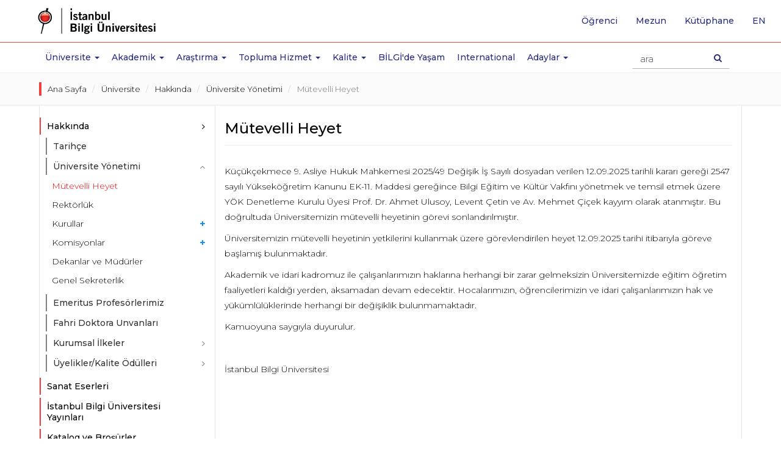

--- FILE ---
content_type: text/html; charset=utf-8
request_url: https://www.bilgi.edu.tr/tr/universite/hakkinda/universite-yonetimi/mutevelli-heyet/
body_size: 10776
content:

<!-- widget: 1-tr -->
<!DOCTYPE html>
<html lang="tr" prefix="og: http://ogp.me/ns#">
<head>
    <!-- widget: 2-tr -->
  <meta charset="utf-8">
  <meta http-equiv="X-UA-Compatible" content="IE=edge">
  <meta name="viewport" content="width=device-width, initial-scale=1">
  <meta name="theme-color" content="#f01223">
  <meta name="msapplication-navbutton-color" content="#f01223">
  <meta name="apple-mobile-web-app-status-bar-style" content="black">
  <meta name="author" content="webteam">
  <meta name="copyright" content="İstanbul Bilgi Üniversitesi">
  <meta name='robots' content='index,follow'>
  
  <link rel="canonical" href="https://www.bilgi.edu.tr/tr/universite/hakkinda/universite-yonetimi/mutevelli-heyet/"/>
  <!--<meta http-equiv="cleartype" content="on">-->
  <meta name="google-site-verification" content="PXKwhtaZ62JGH2CZOwysitDkX6E720vnDD4Gc80ruR0" />
  <meta name="google-site-verification" content="LYogPmMm3XlDCsm05l4jTJmjJsfPS2Vtmu35Ef2Fjj4" />
  <meta name = "keywords" content="istanbul bilgi university, university, istanbul, bilgi,education, MSc, master, master turkey, college turkey,laureate turkey,bilgi education, bilgi candidates, faculty,, certficate programs">
  <meta name="google-site-verification" content="xAK_l6MO5OCrWJFG-wQDZoTNnB5b1e2I8vs3eD-3kjE" />
  <meta name="google-site-verification" content="dwc28cRt-B0WL3EeVt6n_Crr0pQB7V_BKijTGpswVeE" />
  <!-- Google Tag Manager -->
  <script>(function(w,d,s,l,i){w[l]=w[l]||[];w[l].push({'gtm.start':
  new Date().getTime(),event:'gtm.js'});var f=d.getElementsByTagName(s)[0],
  j=d.createElement(s),dl=l!='dataLayer'?'&l='+l:'';j.async=true;j.src=
  'https://www.googletagmanager.com/gtm.js?id='+i+dl;f.parentNode.insertBefore(j,f);
  })(window,document,'script','dataLayer','GTM-TXH6NCR');</script>
  <!-- End Google Tag Manager -->
<style>

p b{font-weight:500!important;}
.static-page-container h2{margin: 35px 0 25px 0;padding-bottom: 5px;border-bottom: 3px solid #ec413c;}
@media (min-width: 1500px) {

}
</style>
  	<meta name = "description" content="Küçükçekmece 9. Asliye Hukuk Mahkemesi 2025/49 Değişik İş Sayılı dosyadan verilen 12.09.2025 tarihli kararı gereği 2547 sayılı Yükseköğretim Kanunu EK-11. Maddesi gereğince Bilgi Eğitim ve Kültür Vakfını yönetmek ve temsil etmek üzere YÖK Denetleme Kurulu Üyesi Prof. Dr. Ahmet Ulusoy, ...">
    <title>Mütevelli Heyet - Üniversite | İstanbul Bilgi Üniversitesi</title>
    
    <meta name="twitter:card" content="summary">
    <meta name="twitter:site" content="@BiLGiOfficial">
    <meta name="twitter:title" content="Mütevelli Heyet - Üniversite | İstanbul Bilgi Üniversitesi">
    <meta name="twitter:description" content="Küçükçekmece 9. Asliye Hukuk Mahkemesi 2025/49 Değişik İş Sayılı dosyadan verilen 12.09.2025 tarihli kararı gereği 2547 sayılı Yükseköğretim Kanunu EK-11. Maddesi gereğince Bilgi Eğitim ve Kültür Vakfını yönetmek ve temsil etmek üzere YÖK Denetleme Kurulu Üyesi Prof. Dr. Ahmet Ulusoy, ...">
    <meta name="twitter:image" content="http://www.bilgi.edu.tr/static/images/icons/opengraph-logo-tr.png">
    <meta name="twitter:url" content="https://www.bilgi.edu.tr/tr/universite/hakkinda/universite-yonetimi/mutevelli-heyet/">

    <meta property="og:type" content="website">
    <meta property="og:url" content="https://www.bilgi.edu.tr/tr/universite/hakkinda/universite-yonetimi/mutevelli-heyet/">
    <meta property="og:title" content="Mütevelli Heyet - Üniversite | İstanbul Bilgi Üniversitesi">
    <meta property="og:description" content="Küçükçekmece 9. Asliye Hukuk Mahkemesi 2025/49 Değişik İş Sayılı dosyadan verilen 12.09.2025 tarihli kararı gereği 2547 sayılı Yükseköğretim Kanunu EK-11. Maddesi gereğince Bilgi Eğitim ve Kültür Vakfını yönetmek ve temsil etmek üzere YÖK Denetleme Kurulu Üyesi Prof. Dr. Ahmet Ulusoy, ...">
    <meta property="og:locale" content="tr_TR">
    <meta property="og:image" content="http://www.bilgi.edu.tr/static/images/icons/opengraph-logo-tr.png">
    <meta property="og:image:secure_url" content="https://www.bilgi.edu.tr/static/images/icons/opengraph-logo-tr.png">
      
  	
  	<!-- widget: 3-tr -->
    <link rel="shortcut icon" href="/static/images/icons/favicon.ico">
    <link rel="icon" sizes="32x32" href="/static/images/icons/favicon-32.png">
    <link rel="icon" sizes="192x192" href="/static/images/icons/favicon-192.png">
    <link rel="apple-touch-icon" href="/static/images/icons/favicon-192.png">
    <!-- Google Font -->
    <link href="https://fonts.googleapis.com/css?family=Playfair+Display:400,700&amp;subset=latin-ext" rel="stylesheet">
    <link href="https://fonts.googleapis.com/css?family=Montserrat:300,400,500,600,700&amp;subset=latin-ext" rel="stylesheet">
    <!-- Bootstrap -->
    <link rel="stylesheet" href="https://maxcdn.bootstrapcdn.com/bootstrap/3.3.7/css/bootstrap.min.css" integrity="sha384-BVYiiSIFeK1dGmJRAkycuHAHRg32OmUcww7on3RYdg4Va+PmSTsz/K68vbdEjh4u" crossorigin="anonymous">
    <!-- owl carousel -->
    <link rel="stylesheet" href="/static/vendor/owl-carousel/owl.carousel.min.css">
    <link rel="stylesheet" href="/static/vendor/owl-carousel/owl.theme.default.min.css">
    <!-- Android 5 below version-->
    <link rel="stylesheet" href="/static/vendor/android5below/empty.css" type="text/css" class="androidcss">
    <!-- IE10 viewport hack for Surface/desktop Windows 8 bug -->
    <link rel="stylesheet" href="/static/vendor/ie/ie10-viewport-bug-workaround.css">
    <!-- Font-awesome -->
    <link rel="stylesheet" href="/static/css/font-awesome.min.css">
    <!-- Application -->
    <link rel="stylesheet" href="/static/css/application.css?v=0.20">
    <!-- Animate CSS -->
    <link rel="stylesheet" href="/static/vendor/animate/animate.css">
    <!-- Bilgi Font -->
    <link rel="stylesheet" href="/static/vendor/bilgifont/icomoon.css">
    <!-- fancybox 3-->
    <link rel="stylesheet" href="https://cdnjs.cloudflare.com/ajax/libs/fancybox/3.5.6/jquery.fancybox.min.css" />



    <!-- Modernizr JS -->
    <script src="/static/vendor/modernizr/modernizr-2.6.2.min.js"></script>

    <!-- HTML5 shim and Respond.js for IE8 support of HTML5 elements and media queries -->
    <!-- WARNING: Respond.js doesn't work if you view the page via file:// -->
    <!--[if lt IE 9]>
    <script src="https://oss.maxcdn.com/html5shiv/3.7.3/html5shiv.min.js"></script>
    <script src="https://oss.maxcdn.com/respond/1.4.2/respond.min.js"></script>
    <![endif]-->
  
    
  	<style>
    	.sidebar-nav-list a[data-toggle="collapse-disabled"]::after {
          content: "\f105";
          font-family: 'FontAwesome';
          position: absolute;
          top: 8px;
          right: 0px;
      }
	</style>
    
    
</head>
  
<body class="add-header-spacer">
  
  	<!-- widget: 674-tr --><!--Analitik ve Takip Kodları - Start BODY - TR-->
<!-- Google Tag Manager (noscript) -->
<noscript><iframe src="https://www.googletagmanager.com/ns.html?id=GTM-TXH6NCR"
height="0" width="0" style="display:none;visibility:hidden"></iframe></noscript>
<!-- End Google Tag Manager (noscript) -->
  
  
    

  	
  		<!-- widget: 6-tr -->
<header class="site-header">
    <!-- Navbar -->
    <nav class="navbar navbar-default navbar-fixed-top" role="navigation">
        <!--  Header Up - Alert Container -->
        <!--  end Header Up - Alert Container -->
        <div class="navbar-line">
            <div class="container">
                <!-- navbar header -->
                <div class="navbar-header">
                    <a class="navbar-brand" href="/tr/" tabindex="1">
                        <img class="svg" src="https://tbl.bilgi.edu.tr/brand-resources/logotypes/bilgi/colored/bilgi-logotype-tr@2x.png" width="165" height="41" alt="İstanbul Bilgi Üniversitesi" title="İstanbul Bilgi Üniversitesi">
                    </a>
                    <button type="button" class="navbar-toggle collapsed" data-toggle="collapse" data-target="#navbar" aria-expanded="false" aria-controls="navbar">
                        <span class="icon-on">
                            <span class="sr-only">Toggle navigation</span>
                            <!--<span class="icon-bar"></span>-->
                            <span class="icon-bar"></span>
                            <span class="icon-bar"></span>
                            <span class="icon-bar"></span>
                        </span>
                        <span class="icon-off">
                            <span class="bi bi-close"></span>
                        </span>
                    </button>
                    <button type="button" class="search-icon-btn">
                        <i class="fa fa-search"></i>
                    </button>
                    <!-- search -->
                    <div class="navbar-form-wrapper">
                        <form class="row navbar-form" method="get" accept-charset="utf-8" action="/tr/arama/">
                            <div class="form-group">
                                <div class="search-result-dropdown">
                                    <ul class="search-result-default-list">
                                        <li class="dropdown-header">Hızlı Bağlantılar</li>
                                        <!-- widget: 635-tr --><li><a href="/tr/yasam/ulasim/shuttle/">Shuttle Saatleri</a></li>
<li><a href="/tr/yasam/ogrenci/">Öğrenci İşleri</a></li>
<li><a href="/tr/yasam/ogrenci/akademik-takvim/">Akademik Takvimler</a></li>
<li><a href="http://elp.bilgi.edu.tr" target="_blank">İngilizce Hazırlık Programı</a></li>
<li><a href="https://sis.bilgi.edu.tr" target="_blank">Öğrenci Sayfaları</a></li>
<li><a href="/tr/talent/">BİLGİ Talent</a></li>
<li><a href="https://rehber.bilgi.edu.tr" target="_blank">Bilgi Rehber</a></li>
                                    </ul>
                                </div>
                                <input type="text" name="s" autocomplete="off" placeholder="ara" class="navbar-form-input form-control">
                            </div>
                            <button type="submit" class="btn navbar-search-btn"><span class="sr-only">Arama Butonu</span><i class="fa fa-search"></i></button>
                        </form>
                    </div>
                    <!-- end search -->
                </div>
                <!-- end navbar header -->
            </div>
        </div>
        <div class="navbar-collapse-wrapper">
            <!-- navbar -->
            <div id="navbar" class="navbar-collapse collapse">
                <ul class="nav navbar-nav main-navbar-nav">
                    <li class="navbar-icon">
                        <a href="/tr/" aria-hidden="true" tabindex="-1">
                            <img src="/static/images/icons/bilgi-icon.png" width="32" height="32">
                        </a>
                    </li>
                    
                    <li class="dropdown">
                        <a href="#Üniversite" class="dropdown-toggle" data-toggle="dropdown" role="button" aria-haspopup="true" aria-expanded="false">Üniversite <span class="m-icon fa fa-chevron-down"></span><span class="caret"></span></a>
                        <!-- -->
                        <div class="dropdown-menu dropdown-submenu dropdown-small">
                            <!-- -->
                            <ul>
                                <li>
                                    <ul class="dropdown-disabled">
                                        <li><a href="/tr/universite/hakkinda/">Hakkında</a></li>
                                        <li><a href="/tr/universite/hakkinda/tarihce/">Tarihçe</a></li>
                                        <li><a href="/tr/universite/hakkinda/universite-yonetimi/">Üniversite Yönetimi</a></li>
                                        <li><a href="/tr/universite/hakkinda/emeritus-profesorlerimiz/">Emeritus Profesörlerimiz</a></li>
                                        <li><a href="/tr/universite/hakkinda/fahri-doktora-unvanlari/">Fahri Doktora Ünvanları</a></li>
                                        <li><a href="/tr/universite/hakkinda/kurumsal-ilkeler/vizyon-misyon-ilkeler/">Kurumsal İlkeler</a></li>
                                        <li><a href="/tr/universite/hakkinda/uyelikleroduller/uyelikler/">Üyelikler/Ödüller</a></li>
                                    </ul>
                                </li>
                                <li><a href="https://enerjimuzesi.bilgi.edu.tr/tr/koleksiyon/" target="_blank">Sanat Eserleri</a></li>
                                <li><a href="http://www.bilgiyay.com/" target="_blank">İstanbul Bilgi Üniversitesi Yayınları</a></li>
                                <li class="visible-mobile"><a href="/tr/ihaleler/">İhaleler</a></li>
                                <li><a href="/tr/universite/iletisim/">İletişim</a></li>
                            </ul>
                            <!-- -->
                        </div>
                        <!-- -->
                    </li>
                    <li class="dropdown academic-dropdown">
                        <a href="#" class="dropdown-toggle" data-toggle="dropdown" role="button" aria-haspopup="true" aria-expanded="false">Akademik <span class="m-icon fa fa-chevron-down"></span><span class="caret"></span></a>
                        <!-- -->
                        <div class="dropdown-menu dropdown-submenu">
                            <!-- -->
                            <div class="container">
                                <div class="col-sm-12 col-md-3 col-md-push-3 shadow-line">
                                    <ul>
                                        <li class="dropdown">
                                            <a href="#" class="dropdown-toggle" data-toggle="dropdown" role="button" aria-haspopup="true" aria-expanded="false">Fakülteler <i class="m-icon fa fa-chevron-down"></i><span class="caret"></span></a>
                                            <ul class="dropdown-menu">
                                                <li><a href="/tr/akademik/hukuk-fakultesi/">Hukuk Fakültesi</a></li>
                                                <li><a href="/tr/akademik/iletisim-fakultesi/">İletişim Fakültesi</a></li>
                                                <li><a href="/tr/akademik/isletme-fakultesi/">İşletme Fakültesi</a></li>
                                                <li><a href="/tr/akademik/mimarlik-fakultesi/">Mimarlık Fakültesi</a></li>
                                                <li><a href="/tr/akademik/muhendislik-ve-doga-bilimleri-fakultesi/">Mühendislik ve Doğa Bilimleri Fakültesi</a></li>
                                                <li><a href="/tr/akademik/saglik-bilimleri-fakultesi/">Sağlık Bilimleri Fakültesi</a></li>
                                                <li><a href="/tr/akademik/sosyal-ve-beseri-bilimler-fakultesi/">Sosyal ve Beşeri Bilimler Fakültesi</a>
                                                <li><a href="/tr/akademik/uygulamali-bilimler-fakultesi/">Uygulamalı Bilimler Fakültesi</a>
                                                <li>
                                            </ul>
                                        </li>
                                    </ul>
                                </div>
                                <div class="col-sm-12 col-md-3 col-md-push-3">
                                    <ul>
                                        <li class="dropdown">
                                            <a href="#" class="dropdown-toggle" data-toggle="dropdown" role="button" aria-haspopup="true" aria-expanded="false">Yüksekokullar <i class="m-icon fa fa-chevron-down"></i><span class="caret"></span></a>
                                            <ul class="dropdown-menu">
                                                <li><a href="/tr/akademik/bilisim-teknolojisi-yuksekokulu/">Bilişim Teknolojisi Yüksekokulu</a></li>
                                            </ul>
                                        </li>
                                        <li class="dropdown">
                                            <a href="#" class="dropdown-toggle" data-toggle="dropdown" role="button" aria-haspopup="true" aria-expanded="false">Meslek Yüksekokulları <i class="m-icon fa fa-chevron-down"></i><span class="caret"></span></a>
                                            <ul class="dropdown-menu">
                                                <li><a href="/tr/akademik/adalet-meslek-yuksekokulu/">Adalet Meslek Yüksekokulu</a></li>
                                                <li><a href="/tr/akademik/meslek-yuksekokulu/">Meslek Yüksekokulu</a></li>
                                                <li><a href="/tr/akademik/saglik-hizmetleri-meslek-yuksekokulu/">Sağlık Hizmetleri Meslek Yüksekokulu</a></li>
                                            </ul>
                                        </li>
                                    </ul>
                                </div>
                                <div class="col-sm-12 col-md-3 col-md-push-3">
                                    <ul>
                                        <li class="dropdown">
                                            <a href="#" class="dropdown-toggle" data-toggle="dropdown" role="button" aria-haspopup="true" aria-expanded="false">Enstitüler <i class="m-icon fa fa-chevron-down"></i><span class="caret"></span> </a>
                                            <ul class="dropdown-menu">
                                                <li><a href="/tr/akademik/lisansustu/lisansustu-programlar-enstitusu/">Lisansüstü Programlar Enstitüsü</a></li>
                                                <li><a href="https://eu.bilgi.edu.tr/tr/" target="_blank">Avrupa Birliği Enstitüsü</a></li>
                                                <li><a href="https://itlaw.bilgi.edu.tr/tr/" target="_blank">Bilişim ve Teknoloji Hukuku Enstitüsü</a></li>
                                            </ul>
                                        </li>
                                        <li class="dropdown">
                                            <a href="#" class="dropdown-toggle" data-toggle="dropdown" role="button" aria-haspopup="true" aria-expanded="false">Araştırma Merkezleri <i class="m-icon fa fa-chevron-down"></i><span class="caret"></span> </a>
                                            <ul class="dropdown-menu">
                                                <li><a href="/tr/arastirma/arastirma-merkezleri-ve-enstituler/">Merkezler</a></li>
                                            </ul>
                                        </li>
                                    </ul>
                                </div>
                                <div class="col-sm-12 col-md-3 col-md-pull-9">
                                    <ul class="no-category-subnav">
                                        <li><a href="/tr/akademik/filtre/#!?category=UG">Lisans Programları</a></li>
                                        <li><a href="/tr/akademik/filtre/#!?category=MYO">Önlisans Programları</a></li>
                                        <li><a href="/tr/akademik/lisansustu/">Lisansüstü Programları</a></li>

                                        <li><a href="/tr/akademik/ingilizce-hazirlik-programi/">İngilizce Hazırlık Programı</a></li>
                                        <li><a href="/tr/akademik/yabanci-dil-programlari/eap/">Yabancı Dil Programları</a></li>
                                        <li><a href="/tr/akademik/genel-egitim-bolumu/">Genel Eğitim Bölümü</a></li>
                                        <li><a href="/tr/akademik/yaz-okullari/">Yaz Okulları</a></li>
                                        <li><a href="/tr/yasam/ogrenci/akademik-takvim/" target="_blank">Akademik Takvimler</a></li>
                                        <li><a href="https://ects.bilgi.edu.tr/Home/SetCulture?culture=tr&returnurl=http%3A%2F%2Fects.bilgi.edu.tr%2FInstitutional" target="_blank">AKTS Bilgi Paketi</a></li>
                                        <li><a href="/tr/yasam/ogrenci/ogrenci-isleri/">Öğrenci İşleri</a></li>
                                    </ul>
                                </div>
                            </div>
                            <!-- -->
                        </div>
                        <!-- -->
                    </li>
                    <li class="dropdown">
                        <a href="#Arastirma" class="dropdown-toggle" data-toggle="dropdown" role="button" aria-haspopup="true" aria-expanded="false">Araştırma <span class="m-icon fa fa-chevron-down"></span><span class="caret"></span></a>
                        <div class="dropdown-menu dropdown-submenu dropdown-small">
                            <ul>
                              <li><a href="/tr/arastirma/">Araştırma</a></li>
                              <li><a href="/tr/arastirma/arastirma-politikasi/">Araştırma Politikası</a></li>
                              <li><a href="/tr/arastirma/teknoloji-transfer-ofisi/">Teknoloji Transfer Ofisi</a></li>
                              <li><a href="/tr/arastirma/mukemmeliyet-alanlari/">BİLGİ Mükemmeliyet Alanları</a></li>
                              <li><a href="/tr/arastirma/oduller/">Ödüller</a></li>
                              <li><a href="/tr/arastirma/arastirma-merkezleri-ve-enstituler/">Araştırma Merkezleri / Enstitüler</a></li>
                              <li><a href="/tr/arastirma/arastirma-gruplari/">Araştırma Grupları</a></li>
                              <li><a href="/tr/arastirma/arastirmacilar/">Araştırmacılar</a></li>
                              <li><a href="/tr/arastirma/bilimsel-arastirma-tesvik/">Bilimsel Araştırma Teşvik</a></li>
                              <li><a href="/tr/arastirma/dis-kaynakli-projeler/">Dış Kaynaklı Projeler</a></li>
                              <li><a href="/tr/arastirma/bilgi-arastirma-fonlari/">BİLGİ Araştırma Fonları</a></li>
                              <li><a href="/tr/arastirma/universite-sanayi-is-birligi/">Üniversite-Sanayi İş Birliği</a></li>
                              <li><a href="/tr/arastirma/fikri-mulkiyet/">Fikri Mülkiyet</a></li>
                              <li><a href="https://library.bilgi.edu.tr/" target="_blank">Kütüphane ve e-Kaynaklar</a></li>
                              <li><a href="/tr/arastirma/etik-kurulu/">Etik Kurulu</a></li>
                            </ul>
                        </div>
                    </li>
                    <li class="dropdown">
                        <a href="#Topluma Hizmet" class="dropdown-toggle" data-toggle="dropdown" role="button" aria-haspopup="true" aria-expanded="false">Topluma Hizmet <span class="m-icon fa fa-chevron-down"></span><span class="caret"></span></a>
                        <div class="dropdown-menu dropdown-submenu dropdown-small">
                            <ul>
                                <li><a href="/tr/universite/hakkinda/kurumsal-ilkeler/topluma-hizmet/topluma-hizmet-politikasi/">Topluma Hizmet Politikası</a></li>
                                <li><a href="/tr/universite/hakkinda/kurumsal-ilkeler/topluma-hizmet/merkezler/">Merkezler</a></li>
                                <li><a href="/tr/universite/hakkinda/kurumsal-ilkeler/topluma-hizmet/projeler/">Projeler</a></li>
                                <li><a href="/tr/universite/hakkinda/kurumsal-ilkeler/topluma-hizmet/ogrencilerimizden/">Öğrencilerimizden</a></li>
                                <li><a href="/tr/universite/hakkinda/kurumsal-ilkeler/topluma-hizmet/kazanimlar-degerlendirmeler/">Kazanımlar/Değerlendirmeler</a></li>
                                <li><a href="/tr/universite/hakkinda/kurumsal-ilkeler/topluma-hizmet/sosyal-sorumluluk-dersleri/">Sosyal sorumluluk dersleri</a></li>
                                <li><a href="/tr/universite/hakkinda/kurumsal-ilkeler/topluma-hizmet/isbirlikleri/">İşbirlikleri</a></li>
                                <li><a href="/tr/universite/hakkinda/kurumsal-ilkeler/topluma-hizmet/mekan-kullanim-hizmeti/">Mekan Kullanım Hizmeti</a></li>
                                <li><a href="/tr/universite/hakkinda/kurumsal-ilkeler/topluma-hizmet/bilgi-genc-sosyal-girisimci-odulu/">Bilgi Genç Sosyal Girişimci Ödülü</a></li>
                                <li><a href="/tr/universite/hakkinda/kurumsal-ilkeler/topluma-hizmet/istanbul-bilgi-universitesi-yayinlari/">İstanbul Bilgi Üniversitesi Yayınları</a></li>
                                <li><a href="/tr/universite/hakkinda/kurumsal-ilkeler/topluma-hizmet/enerji-muzesi/">Enerji Müzesi</a></li>
                                <li><a href="/tr/universite/hakkinda/kurumsal-ilkeler/topluma-hizmet/bilgi-umut-var/">BİLGİ Umut Var</a></li>
                                <li><a href="/tr/universite/hakkinda/kurumsal-ilkeler/topluma-hizmet/sosyal-projeler-ve-stk-yonetimi-yuksek-lisans-programi/">Sosyal Projeler ve STK Yönetimi Yüksek Lisans Programı</a></li>
                            </ul>
                        </div>
                    </li>
                    <li class="dropdown">
                        <a href="#Kalite" class="dropdown-toggle" data-toggle="dropdown" role="button" aria-haspopup="true" aria-expanded="false">Kalite <span class="m-icon fa fa-chevron-down"></span><span class="caret"></span></a>
                        <div class="dropdown-menu dropdown-submenu dropdown-small">
                            <ul>
                                <li><a href="/tr/kalite/">Kalite</a></li>
                                <li><a href="/tr/kalite/kalite-ofisi/">Kalite Ofisi</a></li>
                                <li><a href="/tr/kalite/kalite-politikalari/">Kalite Politikaları</a></li>
                                <li><a href="/tr/kalite/kalite-guvencesi-sistemi/">Kalite Güvencesi Sistemi</a></li>
                                <li><a href="/tr/kalite/komisyonlar-ve-kurullar/">Komisyonlar ve Kurullar</a></li>
                                <li><a href="/tr/kalite/surecler/">Süreçler</a></li>
                                <li><a href="/tr/kalite/akreditasyonlar/">Akreditasyonlar</a></li>
                                <li><a href="/tr/kalite/raporlar/">Raporlar</a></li>
                            </ul>
                        </div>
                    </li>
                    <li><a href="/tr/yasam/">BİLGİ'de Yaşam</a></li>
                    <li><a href="/tr/international/">International</a></li>
                    <li class="dropdown">
                        <a href="#Adaylar" class="dropdown-toggle" data-toggle="dropdown" role="button" aria-haspopup="true" aria-expanded="false">Adaylar <span class="m-icon fa fa-chevron-down"></span><span class="caret"></span></a>
                        <!-- -->
                        <div class="dropdown-menu dropdown-submenu dropdown-small">
                            <!-- -->
                            <ul>
                                <li><a href="https://aday.bilgi.edu.tr" target="_blank">Lisans-Önlisans Aday Öğrenci</a></li>
                                <li><a href="/tr/akademik/lisansustu/">Lisansüstü Aday Öğrenci</a>
                                <li><a href="https://aday.bilgi.edu.tr/sayfa/yatay-gecis/" target="_blank">Yatay Geçiş</a></li>
                            </ul>
                            <!-- -->
                        </div>
                        <!-- -->
                    </li>
                </ul>
                <!-- quick top menu -->
                <ul class="nav navbar-nav custom-quick-topmenu">
                    <li><a href="/tr/yasam/ogrenci/">Öğrenci</a></li>
                    <li class="visible-mobile"><a href="/tr/calisan/" tabindex="2">Çalışan</a></li>
                    <li><a href="/tr/mezun/">Mezun</a></li>
                    <li><a href="http://library.bilgi.edu.tr/tr/" target="_blank" tabindex="2">Kütüphane</a></li>
                    <li class="language-list-item">
                         <a href="/en/university/about/university-governance/board-of-trustees/" lang="en" tabindex="2"><span class="sr-only">İngilizce sayfaya git</span>en</a>
                    </li>
                </ul>
                <!-- end // quick top menu -->
                <!-- mobile box menu -->
                <div class="row mobile-boxnav-item visible-xs visible-sm">
                    <div class="col-xs-4">
                        <a href="https://sis.bilgi.edu.tr" target="_blank"><span>SIS</span>Öğrenci Sayfaları</a>
                    </div>
                    <div class="col-xs-4">
                        <a href="https://lms.bilgi.edu.tr" target="_blank">BİLGİ LMS</a>
                    </div>
                    <div class="col-xs-4">
                        <a href="/tr/yasam/ogrenci/">Öğrenci</a>
                    </div>
                </div>
                <!-- end // mobile box menu -->
            </div>
            <!-- end navbar -->
        </div>
    </nav>
    <!-- End Navbar -->
</header>
<div class="overlay-wrapper"></div>
  	    
  
  	<main class="site-content-wrapper" role="main">
      
      <div class="container-fluid breadcrumb-wrapper">
        <div class="container">
          <ol class="breadcrumb">
            
              <li>
                <a href="/tr/">Ana Sayfa</a>
              </li>
            
              <li>
                <a href="/tr/universite/">Üniversite</a>
              </li>
            
              <li>
                <a href="/tr/universite/hakkinda/">Hakkında</a>
              </li>
            
              <li>
                <a href="/tr/universite/hakkinda/universite-yonetimi/">Üniversite Yönetimi</a>
              </li>
            
              <li>
                <a href="/tr/universite/hakkinda/universite-yonetimi/mutevelli-heyet/">Mütevelli Heyet</a>
              </li>
            
            
          </ol>
        </div>
      </div>
       
      <div class="container">
        <div class="row row-offcanvas row-offcanvas-left">
          
          <div class="col-xs-12 col-md-3 sidebar-offcanvas" id="sidebar">
            <aside id="site-sidebar" data-spy="affix">
    
              
              	<!-- widget: 25-tr --><section>
  <ul class="nav nav-list sidebar-nav-list" id="accordionMenu">
      <li class="panel">
          <a href="/tr/universite/hakkinda/" role="button" class="parent collapsed" data-toggle="collapse-disabled" data-target="#hakkinda" data-parent="#accordionMenu">Hakkında</a>
          <ul class="nav nav-list collapse" id="hakkinda">
              <li><a href="/tr/universite/hakkinda/tarihce/">Tarihçe</a></li>
              <li class="panel">
                  <a href="/tr/universite/hakkinda/universite-yonetimi/" role="button" class="parent collapsed" data-toggle="collapse" data-target="#universite-yonetimi" data-parent="#hakkinda">Üniversite
                      Yönetimi</a>
                  <ul class="nav nav-list collapse" id="universite-yonetimi">
                      <li><a href="/tr/universite/hakkinda/universite-yonetimi/mutevelli-heyet/">Mütevelli Heyet</a></li>
                      <li><a href="/tr/universite/hakkinda/universite-yonetimi/rektorluk/">Rektörlük</a></li>
                      <li class="panel">
                          <a href="/tr/universite/hakkinda/universite-yonetimi/kurullar/" role="button" class="parent collapsed" data-toggle="collapse" data-target="#kurullar" 
                             data-parent="#universite-yonetimi">Kurullar</a>
                          <ul class="nav nav-list collapse" id="kurullar">
                              <li><a href="/tr/universite/hakkinda/universite-yonetimi/kurullar/akademik-kurul/">Akademik Kurul</a></li>
                              <li><a href="/tr/universite/hakkinda/universite-yonetimi/kurullar/universite-yonetim-kurulu/">Üniversite Yönetim Kurulu</a></li>
                          </ul>
                      </li>
                      <li class="panel">
                          <a href="#" role="button" class="parent collapsed" data-toggle="collapse" data-target="#komisyonlar" 
                             data-parent="#universite-yonetimi">Komisyonlar</a>
                          <ul class="nav nav-list collapse" id="komisyonlar">
                              <li><a href="/tr/universite/hakkinda/universite-yonetimi/temel-alan-koordinasyon-komisyonlari/">Temel Alan Koordinasyon Komisyonları</a></li>
                              <li><a href="/tr/universite/hakkinda/universite-yonetimi/bilgi-edu-edge-egitim-tasarimi-gelisimi-ve-etkililigi-komitesi/">BİLGİ.EDU EDGE Eğitim Tasarımı, Gelişimi ve Etkililiği Komitesi </a></li>
                          </ul>
                      </li>
                      <li><a href="/tr/universite/hakkinda/universite-yonetimi/dekanlar-ve-mudurler/">Dekanlar ve Müdürler</a></li>
                      <li><a href="/tr/universite/hakkinda/universite-yonetimi/genel-sekreterlik/">Genel Sekreterlik</a></li>
                  </ul>
              </li>
              <li><a href="/tr/universite/hakkinda/emeritus-profesorlerimiz/">Emeritus Profesörlerimiz</a></li>
              <li><a href="/tr/universite/hakkinda/fahri-doktora-unvanlari/">Fahri Doktora Unvanları</a></li>
              <li class="panel">
                  <a href="/tr/universite/hakkinda/kurumsal-ilkeler/" role="button" class="parent collapsed" data-toggle="collapse" data-target="#kurumsal-ilkeler" data-parent="#kurumsal-ilkeler">Kurumsal
                      İlkeler</a>
                  <ul class="nav nav-list collapse" id="kurumsal-ilkeler">
                      <li><a href="/tr/universite/hakkinda/kurumsal-ilkeler/vizyon-misyon-ilkeler/">Vizyon-Misyon-İlkeler</a></li>
                      <li><a href="/tr/universite/hakkinda/kurumsal-ilkeler/akademik-ozgurluk/">Akademik Özgürlük</a></li>
                      
                      <li><a href="/tr/universite/hakkinda/kurumsal-ilkeler/kurumsal-ogrenme-ciktilari/">Kurumsal Öğrenme Çıktıları</a></li>
                      <li class="panel">
                          <a href="/tr/universite/hakkinda/kurumsal-ilkeler/surdurulebilirlik/" role="button" class="parent collapsed" data-toggle="collapse" data-target="#surdurulebilirlik" data-parent="#kurumsal-ilkeler">Sürdürülebilirlik</a>
                          <ul class="nav nav-list collapse" id="surdurulebilirlik">
                              <li><a href="/tr/universite/hakkinda/kurumsal-ilkeler/surdurulebilirlik/bilgi-ve-surdurulebilirlik/">BİLGİ ve Sürdürülebilirlik</a></li>

                              <li><a href="/tr/universite/hakkinda/kurumsal-ilkeler/surdurulebilirlik/surdurulebilirlik-uzerine-dersler/">Sürdürülebilirlik Üzerine Dersler</a></li>
                              <li><a href="/tr/universite/hakkinda/kurumsal-ilkeler/surdurulebilirlik/sayilarla-surdurulebilirlik/">Sayılarla Sürdürülebilirlik</a></li>
                              <li><a href="/tr/universite/hakkinda/kurumsal-ilkeler/surdurulebilirlik/kampus-uygulamalari/">Kampüs Uygulamaları</a></li>
                              <li><a href="/tr/universite/hakkinda/kurumsal-ilkeler/surdurulebilirlik/arastirma-merkezi-ve-akademik-programlar/">Araştırma Merkezi ve Akademik Programlar</a></li>
                          </ul>
                      </li>
                      <li class="panel">
                          <a href="/tr/universite/hakkinda/kurumsal-ilkeler/topluma-hizmet/" role="button" class="parent collapsed" data-toggle="collapse" data-target="#topluma-hizmet" data-parent="#kurumsal-ilkeler">Topluma
                              Hizmet</a>
                          <ul class="nav nav-list collapse" id="topluma-hizmet">
                              <li><a href="/tr/universite/hakkinda/kurumsal-ilkeler/topluma-hizmet/topluma-hizmet-politikasi/">Topluma Hizmet Politikası</a></li>
                              <li><a href="/tr/universite/hakkinda/kurumsal-ilkeler/topluma-hizmet/merkezler/">Merkezler</a></li>
                              <li class="panel">
                                  <a href="/tr/universite/hakkinda/kurumsal-ilkeler/topluma-hizmet/projeler/" role="button" class="parent collapsed" data-toggle="collapse" data-target="#projeler" data-parent="#topluma-hizmet">Projeler</a>
                                  <ul class="nav nav-list collapse" id="projeler">
                                      <li><a href="/tr/universite/hakkinda/kurumsal-ilkeler/topluma-hizmet/projeler/">Galeri</a></li>
                                    <li><a href="/tr/universite/hakkinda/kurumsal-ilkeler/topluma-hizmet/projeler/projeler-2022/">2022</a></li>
                                      <li><a href="/tr/universite/hakkinda/kurumsal-ilkeler/topluma-hizmet/projeler/projeler-2021/">2021</a></li>
                                      <li><a href="/tr/universite/hakkinda/kurumsal-ilkeler/topluma-hizmet/projeler/projeler-2020/">2020</a></li>
                                      <li><a href="/tr/universite/hakkinda/kurumsal-ilkeler/topluma-hizmet/projeler/projeler-2019/">2019</a></li>
                                      <li><a href="/tr/universite/hakkinda/kurumsal-ilkeler/topluma-hizmet/projeler/projeler-2018/">2018</a></li>
                                      <li><a href="/tr/universite/hakkinda/kurumsal-ilkeler/topluma-hizmet/projeler/projeler-2017/">2017</a></li>
                                      <li><a href="/tr/universite/hakkinda/kurumsal-ilkeler/topluma-hizmet/projeler/projeler-2016/">2016</a></li>
                                      <li><a href="/tr/universite/hakkinda/kurumsal-ilkeler/topluma-hizmet/projeler/projeler-2015/">2015</a></li>
                                      <li><a href="/tr/universite/hakkinda/kurumsal-ilkeler/topluma-hizmet/projeler/projeler-2014/">2014</a></li>
                                      <li><a href="/tr/universite/hakkinda/kurumsal-ilkeler/topluma-hizmet/projeler/projeler-2013/">2013</a></li>
                                      <li><a href="/tr/universite/hakkinda/kurumsal-ilkeler/topluma-hizmet/projeler/projeler-2013-oncesi/">2013 Öncesi</a></li>
                                  </ul>
                              </li>
                              
                              <li><a href="/tr/universite/hakkinda/kurumsal-ilkeler/topluma-hizmet/ogrencilerimizden/">Öğrencilerimizden</a></li>
                              <li><a href="/tr/universite/hakkinda/kurumsal-ilkeler/topluma-hizmet/kazanimlar-degerlendirmeler/">Kazanımlar/Değerlendirmeler</a></li>
                              <li><a href="/tr/universite/hakkinda/kurumsal-ilkeler/topluma-hizmet/sosyal-sorumluluk-dersleri/">Sosyal sorumluluk dersleri</a></li>
                              <li><a href="/tr/universite/hakkinda/kurumsal-ilkeler/topluma-hizmet/isbirlikleri/">İşbirlikleri</a></li>
                              <li><a href="/tr/universite/hakkinda/kurumsal-ilkeler/topluma-hizmet/mekan-kullanim-hizmeti/">Mekan Kullanım Hizmeti</a></li>
                              <li><a href="/tr/universite/hakkinda/kurumsal-ilkeler/topluma-hizmet/bilgi-genc-sosyal-girisimci-odulu/">Bilgi Genç Sosyal Girişimci Ödülü</a></li>
                              <li><a href="/tr/universite/hakkinda/kurumsal-ilkeler/topluma-hizmet/istanbul-bilgi-universitesi-yayinlari/">İstanbul Bilgi Üniversitesi Yayınları</a></li>
                              <li><a href="/tr/universite/hakkinda/kurumsal-ilkeler/topluma-hizmet/enerji-muzesi/">Enerji Müzesi</a></li>
                              <li><a href="/tr/universite/hakkinda/kurumsal-ilkeler/topluma-hizmet/bilgi-umut-var/">BİLGİ Umut Var</a></li>
                              <li><a href="/tr/universite/hakkinda/kurumsal-ilkeler/topluma-hizmet/sosyal-projeler-ve-stk-yonetimi-yuksek-lisans-programi/">Sosyal Projeler ve STK Yönetimi Yüksek Lisans Programı</a></li>
                          </ul>
                      </li>
                      <li><a href="/tr/universite/hakkinda/kurumsal-ilkeler/davranis-ve-etik-kurallari/">Etik ve Uygunluk</a></li>
                      <li><a href="/tr/universite/hakkinda/kurumsal-ilkeler/toplumsal-cinsiyet-esitligi/">Toplumsal Cinsiyet Eşitliği</a></li>
                      <li><a href="/tr/universite/hakkinda/kurumsal-ilkeler/bilgi-guvenligi-politikasi/">Bilgi Güvenliği Politikası</a></li>
                      <li><a href="/tr/universite/hakkinda/kurumsal-ilkeler/kisisel-verilerin-korunmasi/">Kişisel Verilerin Korunması</a></li>
                      <li><a href="/tr/universite/hakkinda/kurumsal-ilkeler/bilgi-edinme/">Bilgi Edinme</a></li>
                  </ul>
              </li>
              <li class="panel">
                  <a href="/tr/universite/hakkinda/uyelikler-kalite-oduller/" role="button" class="parent collapsed" data-toggle="collapse" data-target="#uyelikleroduller" data-parent="#hakkinda">Üyelikler/Kalite Ödülleri </a>
                  <ul class="nav nav-list collapse" id="uyelikleroduller">
                      <li><a href="/tr/universite/hakkinda/uyelikleroduller/uyelikler/">Üyelikler</a></li>
                      <li><a href="/tr/universite/hakkinda/uyelikleroduller/kalite-ve-akreditasyon-odulleri/">Kalite ve Akreditasyon Ödülleri</a></li>
                  </ul>
              </li>
          </ul>
      </li>
      
      <li><a href="https://enerjimuzesi.bilgi.edu.tr/tr/koleksiyon/" target="_blank">Sanat Eserleri</a></li>
      <li><a href="http://www.bilgiyay.com" target="_blank">İstanbul Bilgi Üniversitesi Yayınları</a></li>
      <li><a href="/tr/universite/katalog-ve-brosurler/">Katalog ve Broşürler</a></li>
      <li class="visible-mobile"><a href="/tr/ihaleler/">İhaleler</a></li>
      <li><a href="/tr/universite/iletisim/">İletişim</a></li>
  </ul>
</section>
              
              
            </aside>
          </div>
          <div class="col-xs-12 col-md-9" id="site-subpage-container">

            <section class="sidebar-mobile-btn-section">
              <div class="row">
                <p class="pull-left visible-xs visible-sm">
                  <!-- widget: 684-tr --><button type="button" class="btn btn-primary btn-xs btn-offcanvas" data-toggle="offcanvas"></button>
                </p>

              </div>
            </section>

            
			

		    	<h1 class="page-title">Mütevelli Heyet</h1>
			    <div class="divider clearfix"></div>
			    <div class="static-page-container">
                  <p>Küçükçekmece 9. Asliye Hukuk Mahkemesi 2025/49 Değişik İş Sayılı dosyadan verilen 12.09.2025 tarihli kararı gereği 2547 sayılı Yükseköğretim Kanunu EK-11. Maddesi gereğince Bilgi Eğitim ve Kültür Vakfını yönetmek ve temsil etmek üzere YÖK Denetleme Kurulu Üyesi Prof. Dr. Ahmet Ulusoy, Levent Çetin ve Av. Mehmet Çiçek kayyım olarak atanmıştır. Bu doğrultuda Üniversitemizin mütevelli heyetinin görevi sonlandırılmıştır.</p>
<p>Üniversitemizin mütevelli heyetinin yetkilerini kullanmak üzere görevlendirilen heyet 12.09.2025 tarihi itibarıyla göreve başlamış bulunmaktadır.</p>
<p>Akademik ve idari kadromuz ile çalışanlarımızın haklarına herhangi bir zarar gelmeksizin Üniversitemizde eğitim öğretim faaliyetleri kaldığı yerden, aksamadan devam edecektir. Hocalarımızın, öğrencilerimizin ve idari çalışanlarımızın hak ve yükümlülüklerinde herhangi bir değişiklik bulunmamaktadır.</p>
<p>Kamuoyuna saygıyla duyurulur.</p>
<p>&nbsp;</p>
<p>İstanbul Bilgi Üniversitesi</p>

<!-- RND "10-tr" -->
            	</div>
			


          </div>
          
        </div>
      </div>
  	</main>

  	
  	
  	
		<!-- widget: 23-tr -->
<footer class="site-footer" role="contentinfo">
  <!-- widget: 646-tr -->
<div class="container-fluid social-media-container">
    <div class="container">
        <div class="row">
            <div class="col-md-3 social-media-col">
             
              <div class="row social-box-row">
                
                <div class="col-xs-12">
                  <h5>BİLGİ'yi takip edin</h5>
                 <a href="https://www.instagram.com/bilgiofficial/" target="_blank" rel="noopener noreferrer">
                  <img src="/static/images/icons/social-icons/instagram.png" alt="instagram">
                  </a>
                 <a href="https://www.facebook.com/istanbulbilgiuniversitesi" target="_blank" rel="noopener noreferrer">
                       <img src="/static/images/icons/social-icons/facebook.png" alt="facebook">
                  </a>
                  <a href="https://twitter.com/BiLGiOfficial" target="_blank" rel="noopener noreferrer">
                  <img src="/static/images/icons/social-icons/twitter_x.png" alt="twitter">
                  </a>
                  <a href="https://open.spotify.com/user/11154280032" target="_blank" rel="noopener noreferrer">
                  <img src="/static/images/icons/social-icons/spotify.png" alt="spotify">
                  </a>
                  <a href="https://www.linkedin.com/school/istanbul-bilgi-university/" target="_blank" rel="noopener noreferrer">
                  <img src="/static/images/icons/social-icons/linkedin.png" alt="linkedin">
                  </a>
                  <a href="https://www.youtube.com/user/IstanbulBilgiUni/" target="_blank" rel="noopener noreferrer">
                  <img src="/static/images/icons/social-icons/youtube.png" alt="youtube">
                  </a>
                  <a href="https://www.threads.net/@bilgiofficial" target="_blank" rel="noopener noreferrer">
                    <img src="/static/images/icons/social-icons/threads.png" alt="threads">
                  </a>
                </div>
                
              </div>
        </div>
            <!--
            <div class="col-md-9 space-col">
             
        </div>
      -->
      </div>
    </div>
  </div>
  <!-- widget: 645-tr -->

  <!-- footer-icon-container -->
  <div class="footer-icon-container">
    <div class="container">
      <div class="row footer-quick-menu">
        <section class="col-nowrap">
          <a href="https://outlook.office.com/bilgiedu.net" target="_blank" rel="noopener noreferrer" data-name="Öğrenci e-posta" title="Öğrenci e-posta"><i class="fa fa-envelope-o"></i></a>
        </section>
        <section class="col-nowrap">
          <a href="https://sis.bilgi.edu.tr" target="_blank" rel="noopener noreferrer" data-name="BİLGİ SIS" title="BİLGİ SIS"><span class="bi bi-sis"></span></a>
        </section>
        <section class="col-nowrap">
          <a href="https://learn.bilgi.edu.tr/" target="_blank" rel="noopener noreferrer" data-name="BİLGİ Learn" title="BİLGİ Learn"><span class="bi bi-learn"></span></a>
        </section>
        <section class="col-nowrap">
          <a href="http://rehber.bilgi.edu.tr" target="_blank" rel="noopener noreferrer" data-name="Rehber" title="Rehber"><span class="bi bi-profile-search"></span></a>
        </section>
        <section class="col-nowrap hidden-desktop">
          <a href="/tr/universite/iletisim/" target="_blank" rel="noopener noreferrer" data-name="Kampüsler" title="Kampüsler"><span class="bi bi-pin"></span></a>
        </section>
        <section class="col-nowrap hidden-mobile">
          <a href="/tr/yasam/ulasim/" data-name="Ulaşım" title="Ulaşım"><span class="bi bi-bus"></span></a>
        </section>
        <section class="col-nowrap">
          <a href="https://ticket.bilgi.edu.tr" target="_blank" rel="noopener noreferrer" data-name="BİLGİ Ticket" title="BİLGİ Ticket"><i class="fa fa-envelope-o"></i></a>
        </section>
        <section class="col-nowrap hidden-mobile">
          <a href="/tr/calisan/" data-name="Çalışan" title="Çalışan"><span class="bi bi-fast"></span></a>
        </section>
        <section class="col-nowrap hidden-desktop">
          <a href="/tr/yasam/ogrenci/" data-name="Öğrenci İşleri" title="Öğrenci İşleri"><span class="bi bi-book"></span></a>
        </section>
        <section class="col-nowrap">
          <a href="https://outlook.office.com/bilgi.edu.tr" target="_blank" rel="noopener noreferrer" data-name="Çalışan e-posta" title="Çalışan e-posta"><i class="fa fa-envelope-o"></i></a>
        </section>
      </div>
    </div>
  </div>
  <!-- end footer-icon-container -->
  <!-- footer-navbar-container -->
  <div class="footer-navbar-container hidden-xs" style="padding:0px;">
    <div class="container" style="border-left: 1px solid rgba(255,255,255,.25); border-right: 1px solid rgba(255,255,255,.25); padding: 30px;">
      <div class="row">
        <section class="col-xs-12 col-sm-2">
          <h4>Üniversite</h4>
          <ul>
            <li><a href="/tr/universite/hakkinda/tarihce/">Hakkında</a></li>
            <li><a href="https://enerjimuzesi.bilgi.edu.tr/tr/koleksiyon/" target="_blank" rel="noopener noreferrer">Sanat Eserleri</a></li>
            <li><a href="http://www.bilgiyay.com/" target="_blank" rel="noopener noreferrer">İstanbul Bilgi Üniversitesi Yayınları</a></li>
            <li><a href="/tr/ihaleler/">İhaleler</a></li>
            <!--li><a href="/tr/ihale-basvurulari/">İhale Başvuruları</a></li-->
            <li><a href="/tr/is-olanaklari/">İş Olanakları</a></li>
            <li><a href="/tr/universite/iletisim/">İletişim</a></li>
          </ul>
        </section>
        <section class="col-xs-12 col-sm-2">
          <h4>Akademik</h4>
          <ul>
            <li><a href="/tr/akademik/filtre/#!?sort=unit">Fakülteler / Yüksekokullar</a></li>
            <li><a href="/tr/akademik/filtre/#!?category=MYO">Önlisans Programları</a></li>
            <li><a href="/tr/akademik/lisansustu/">Yüksek Lisans / Doktora Programları</a></li>
            <li><a href="https://elp.bilgi.edu.tr/" target="_blank" rel="noopener noreferrer">İngilizce Hazırlık Programı</a></li>
            <li><a href="/tr/yasam/ogrenci/akademik-takvim/">Akademik Takvimler</a></li>
            <li><a href="https://ects.bilgi.edu.tr/Home/SetCulture?culture=tr-TR&returnurl=http%3A%2F%2Fects.bilgi.edu.tr%2FInstitutional" target="_blank" rel="noopener noreferrer">AKTS Bilgi Paketi</a></li>
            <li><a href="https://ects.bilgi.edu.tr/Home/SetCulture?culture=tr&returnurl=http%3A%2F%2Fects.bilgi.edu.tr%2FCourse" target="_blank" rel="noopener noreferrer">Ders Kataloğu</a></li>
            <li><a href="/tr/yasam/ogrenci/">Öğrenci İşleri</a></li>
            <li><a href="/tr/yasam/ogrenci/yonetmelikler-yonergeler/" target="_blank" rel="noopener noreferrer">Yönetmelikler / Yönergeler</a></li>
            <li><a href="/tr/akademik/yaz-okullari/">Yaz Okulları</a></li>
            <li><a href="/tr/arastirma/">Araştırma</a></li>
          </ul>
        </section>
        <section class="col-xs-12 col-sm-2">
          <h4>BİLGİ'de Yaşam</h4>
          <ul>
            <li><a href="/tr/yasam/kampusler/">Kampüsler</a></li>
            <li><a href="/tr/yasam/">BİLGİ'de Yaşam</a></li>
            <li><a href="/tr/yasam/birim-ve-hizmetler/">Birim ve Hizmetler</a></li>
            <li><a href="https://it.bilgi.edu.tr/tr/" target="_blank" rel="noopener noreferrer">Bilişim Teknolojileri</a></li>
            <li><a href="/tr/yasam/duyurular-etkinlikler/">Duyurular / Etkinlikler</a></li>
          </ul>
        </section>
        <section class="col-xs-12 col-sm-2">
          <h4>International</h4>
          <ul>
            <li><a href="/tr/international/uluslararasi-ogrenci-danismanlik-ofisi/">Uluslararası Öğrenci Danışmanlık Ofisi</a></li>
            <li><a href="/tr/international/uluslararasi-ofis/erasmus-programlari/">Erasmus+ Programları</a></li>
            <li><a href="/tr/international/uluslararasi-aday-ogrenci/">Uluslararası Aday Öğrenciler (YÖS)</a></li>
            <li><a href="/tr/international/uluslararasi-ofis/ikili-degisim-programlari/ikili-degisim-programlari-giden-ogrenci/">İkili Değişim Programları Giden Öğrenci</a></li>
            <li><a href="/tr/international/uluslararasi-ofis/ikili-degisim-programlari/ikili-degisim-programlari-gelen-ogrenci/">İkili Değişim Programları Gelen Öğrenci</a></li>
            <li><a href="/tr/international/uluslararasi-ofis/iletisim/">İletişim</a></li>
          </ul>
        </section>
        <section class="col-xs-12 col-sm-2">
          <h4>Adaylar</h4>
          <ul>
            <li><a href="https://aday.bilgi.edu.tr" target="_blank" rel="noopener noreferrer">Lisans-Önlisans Aday Öğrenci</a></li>
            <li><a href="/tr/akademik/lisansustu/" target="_blank" rel="noopener noreferrer">Lisansüstü Aday Öğrenci</a></li>
            <li><a href="https://tanitim.bilgi.edu.tr/yatay-gecis/" target="_blank" rel="noopener noreferrer">Yatay Geçiş</a></li>
          </ul>
        </section>
        <section class="col-xs-12 col-sm-2">
          <h4>Öğrenci</h4>
          <ul>
            <li><a href="http://mail.bilgiedu.net" target="_blank" rel="noopener noreferrer">BİLGİ E-posta</a></li>
            <li><a href="https://sis.bilgi.edu.tr" target="_blank" rel="noopener noreferrer">SIS (Öğrenci Sayfaları)</a></li>
            <li><a href="https://learn.bilgi.edu.tr/" target="_blank" rel="noopener noreferrer">BİLGİ Learn</a></li>
            <li><a href="https://www.cambridgeone.org/home" target="_blank" rel="noopener noreferrer">Prep Online</a></li>
            <li><a href="/tr/talent/">BİLGİ Talent</a></li>
            <li><a href="/tr/yasam/ogrenci/">Öğrenci İşleri</a></li>
            <li><a href="/tr/yasam/ogrenci/akademik-takvim/">Akademik Takvimler</a></li>
          </ul>
        </section>
      </div>
    </div>
  </div>
  <!-- end footer-navbar-container -->
  <!-- footer-logo-container -->
  <div class="footer-logo-container hidden-xs">
    <div class="container">
      <div class="row">
        <section class="col-xs-12 text-center">
          <a href="https://www.yokak.gov.tr" target="_blank" rel="noopener noreferrer"><img src="/media/uploads/2025/03/28/yokak_tr.png" width="auto" height="40" alt="YÖKAK"></a>
          <a href="#" rel="noopener noreferrer"><img src="/media/uploads/2023/10/20/qs-stars.png" width="auto" height="40" alt="QS STARS"></a>
          <a href="https://www.cea-accredit.org/" target="_blank" rel="noopener noreferrer"><img height="70" src="/static/images/logos/cea.png" alt="Commission on English Language Program Accreditation"></a>
          <a href="http://www.santralistanbul.org" target="_blank" rel="noopener noreferrer"><img src="/static/images/logos/santralistanbul.png" alt="santralistanbul"></a>
          <a href="https://www.eua.eu/" target="_blank" rel="noopener noreferrer"><img src="/upload/eua-logo/" alt="European University Association" style="max-height: 30px; width: auto;"></a>
          <a href="http://www.magna-charta.org/" target="_blank" rel="noopener noreferrer"><img src="/static/images/logos/observatory.png" alt="Observatory Magna Charta Universitatum"></a>
          <a href="https://ungc.bilgi.edu.tr/" target="_blank" rel="noopener noreferrer"><img src="/static/images/logos/global-compact.png" alt="Global Compact"></a>
          <a href="http://www.mudek.org.tr/en/ana/ilk.shtm" target="_blank" rel="noopener noreferrer"><img height="60" src="/static/images/logos/qp-mudek.png" alt="MUDEK"></a>
          <a href="https://www.tyc.gov.tr" target="_blank" rel="noopener noreferrer"><img height="40" src="/media/uploads/2024/11/11/tyc_logo.png" alt="TYÇ"></a>
          <a href="http://fedek.org.tr" target="_blank" rel="noopener noreferrer"><img src="/static/images/logos/fedek.png" alt="FEDEK"></a>
          <a href="https://www.iso.org/isoiec-27001-information-security.html" target="_blank" rel="noopener noreferrer"><img src="/media/uploads/2022/02/22/iso_27001.png" alt="isoiec-27001" style="max-height: 50px; width: auto;"></a>
          <a href="https://www.turquality.com/" target="_blank" rel="noopener noreferrer"><img src="/upload/turquality-logo/" alt="TURQUALITY" style="max-height: 40px; width: auto;"></a>
      </section>
      </div>
    </div>
  </div>
  <!-- end footer-logo-container -->
  
  <!-- footer-bottom-container -->
  <div class="footer-bottom-container" style="padding:0px;">
    <div class="container">
      <!-- mobile preview -->
      <div class="row mobile-row visible-xs">
        <!--
        <div class="col-xs-3 text-center">
          <a href="https://www.google.com/maps/place/%C4%B0stanbul+Bilgi+%C3%9Cniversitesi/@41.0653351,28.9385469,15z/data=!4m12!1m6!3m5!1s0x14cab0ce1438ba4f:0x801483330834bc85!2sSantralistanbul!8m2!3d41.0667032!4d28.9463049!3m4!1s0x0000000000000000:0x9f665fc172ad4624!8m2!3d41.0671816!4d28.9455079" target="_blank" rel="noopener noreferrer">
            <span class="bi bi-pin"></span>
            <span>santral</span>
            <span>istanbul</span>
            <span>yol tarifi</span>
          </a>
        </div>
        <div class="col-xs-3 text-center">
          <a href="https://www.google.com/maps/place/%C4%B0stanbul+Bilgi+%C3%9Cniversitesi+Ku%C5%9Ftepe+Kamp%C3%BCs%C3%BC/@41.0744213,28.988703,16z/data=!4m2!3m1!1s0x14cab6fbac23ee9f:0x53c9e53021cf2858" target="_blank" rel="noopener noreferrer">
            <span class="bi bi-pin"></span>
            <span>Kuştepe</span>
            <span>Kampüsü</span>
            <span>yol tarifi</span>
          </a>
        </div>
        <div class="col-xs-3 text-center">
          <a href="https://www.google.com.tr/maps/place/%C4%B0stanbul+Bilgi+%C3%9Cniversitesi+Dolapdere+Kamp%C3%BCs%C3%BC/@41.0382849,28.9674367,15z/data=!4m8!1m2!2m1!1s%C4%B0stanbul+Bilgi+%C3%9Cniversitesi+Dolapdere+Kamp%C3%BCs%C3%BC!3m4!1s0x14cab75dae201221:0x76dcae239b6c7dc6!8m2!3d41.0391023!4d28.9737002?hl=tr" target="_blank" rel="noopener noreferrer">
            <span class="bi bi-pin"></span>
            <span>Dolapdere</span>
            <span>Kampüsü</span>
            <span>yol tarifi</span>
          </a>
        </div>
        <div class="col-xs-3 text-center">
          <a href="https://www.google.com/maps/place/%C4%B0stanbul+Bilgi+%C3%9Cniversitesi+Kozyata%C4%9F%C4%B1+Merkezi/@40.9740692,29.0966854,18z/data=!4m2!3m1!1s0x14cac64c2371f709:0x4b41aec58b4cf0f8?hl=tr-TR" target="_blank" rel="noopener noreferrer">
            <span class="bi bi-pin"></span>
            <span>Kozyatağı</span>
            <span>Kampüsü</span>
            <span>yol tarifi</span>
          </a>
        </div>
      -->
        <div class="col-xs-6 custom-col">
          <a href="/tr/yasam/ulasim/shuttle/"><span class="bi bi-bus"></span>Shuttle Saatleri</a>
        </div>
        <div class="col-xs-6 custom-col">
          <a href="tel:4440428"><span class="bi bi-phone"></span>444 0 428</a>
        </div>
      </div>
      <!-- // end mobile preview -->
      <!-- desktop preview -->
      <div class="row desktop-row hidden-xs" style="border-left: 1px solid rgba(255,255,255,.05); border-right: 1px solid rgba(255,255,255,.05); padding: 30px;">
        <div class="col-sm-2 campus-address">
          <address>
            <h4>santralistanbul</h4>
            <p>
              Eski Silahtarağa Elektrik Santralı
              Kazım Karabekir Cad. No: 2/13
              34060 Eyüpsultan İstanbul
            </p>

            <p>
              <a href="https://www.google.com/maps/place/%C4%B0stanbul+Bilgi+%C3%9Cniversitesi/@41.0677627,28.9441382,17z/data=!4m15!1m8!3m7!1s0x14cab0ce099c5d49:0x9f665fc172ad4624!2s%C4%B0stanbul+Bilgi+%C3%9Cniversitesi!8m2!3d41.0677587!4d28.9467185!10e1!16zL20vMDgxNXJ4!3m5!1s0x14cab0ce099c5d49:0x9f665fc172ad4624!8m2!3d41.0677587!4d28.9467185!16zL20vMDgxNXJ4" target="_blank" rel="noopener noreferrer"><span class="bi bi-pin"></span> harita</a>
            </p>
          </address>
        </div>
        <div class="col-sm-2 campus-address">
          <address>
            <h4>Kuştepe</h4>
            <p>
              İnönü Cad. No: 72
              Kuştepe 34387
              Şişli / İstanbul
            </p>
            <p>
              <a href="https://www.google.com/maps/place/%C4%B0stanbul+Bilgi+%C3%9Cniversitesi+Ku%C5%9Ftepe+Kamp%C3%BCs%C3%BC/@41.0744213,28.988703,16z/data=!4m2!3m1!1s0x14cab6fbac23ee9f:0x53c9e53021cf2858" target="_blank" rel="noopener noreferrer"><span class="bi bi-pin"></span> harita</a>
            </p>
          </address>
        </div>
        <div class="col-sm-2 campus-address">
          <address>
            <h4>Dolapdere</h4>
            <p>
              Hacıahmet Mahallesi
              Pir Hüsamettin Sokak No:20
              34440 Beyoğlu İstanbul
            </p>
            <p>
              <a href="https://www.google.com.tr/maps/place/%C4%B0stanbul+Bilgi+%C3%9Cniversitesi+Dolapdere+Kamp%C3%BCs%C3%BC/@41.0382849,28.9674367,15z/data=!4m8!1m2!2m1!1s%C4%B0stanbul+Bilgi+%C3%9Cniversitesi+Dolapdere+Kamp%C3%BCs%C3%BC!3m4!1s0x14cab75dae201221:0x76dcae239b6c7dc6!8m2!3d41.0391023!4d28.9737002?hl=tr" target="_blank" rel="noopener noreferrer"><span class="bi bi-pin"></span> harita</a>
            </p>
          </address>
        </div>
        <div class="col-sm-2 campus-address">
          &nbsp;
          <!--address>
            <h4>Kozyatağı</h4>
            <p>
              Herti Plaza B Blok
              Güven Sokak No: 1/2
              Kozyatağı-Kadıköy
            </p>
            <p>
              <a href="https://www.google.com/maps/place/%C4%B0stanbul+Bilgi+%C3%9Cniversitesi+Kozyata%C4%9F%C4%B1+Merkezi/@40.9740692,29.0966854,18z/data=!4m2!3m1!1s0x14cac64c2371f709:0x4b41aec58b4cf0f8?hl=tr-TR" target="_blank" rel="noopener noreferrer"><span class="bi bi-pin"></span> harita</a>
            </p>
          </address-->
        </div>
        <div class="col-sm-2">
          <h4>Call Center</h4>
          <p>
            444 0 428
          </p>
        </div>
        <div class="col-sm-2">
          <h4>e-posta</h4>
          <p>
            <a href="mailto:info@bilgi.edu.tr">info@bilgi.edu.tr</a>
          </p>
        </div>
      </div>
      <!-- // end desktop preview -->
    </div>
    <div class="container logo-area hidden-xs" style="border-left: 1px solid rgba(255,255,255,.05); border-right: 1px solid rgba(255,255,255,.05); padding: 30px;"> 
      <div class="row">
        <img style="opacity: 0.3;" src="https://tbl.bilgi.edu.tr/brand-resources/logotypes/bilgi/light/bilgi-logotype-tr-light@2x.png" title="İstanbul Bilgi Üniversitesi" alt="İstanbul Bilgi Üniversitesi">
      </div>
      <div class="row">
        © 2025
      </div>
    </div>

  </div>
  <!-- end footer-bottom-container -->
</footer>
	

    <!-- widget: 4-tr -->
<script src="https://ajax.googleapis.com/ajax/libs/jquery/1.12.4/jquery.min.js"></script>
<script src="https://maxcdn.bootstrapcdn.com/bootstrap/3.3.7/js/bootstrap.min.js" integrity="sha384-Tc5IQib027qvyjSMfHjOMaLkfuWVxZxUPnCJA7l2mCWNIpG9mGCD8wGNIcPD7Txa" crossorigin="anonymous"></script>
<script src="/static/vendor/owl-carousel/owl.carousel.min.js"></script>
<script src="/static/js/global.js"></script>

<!-- fancybox 3 -->


<script src="https://cdnjs.cloudflare.com/ajax/libs/fancybox/3.5.6/jquery.fancybox.min.js"></script>
<script type="text/javascript">
	$("[data-fancybox]").fancybox();
</script>

<!-- IE10 viewport hack for Surface/desktop Windows 8 bug -->
<script src="/static/vendor/ie/ie10-viewport-bug-workaround.js"></script>
  
  	

    
  		<script src="/static/js/affix.js"></script>
  	
    <!-- widget: 672-tr --><!-- widget: 694-tr --><!-- Analitik ve Takip Kodları Footer - Tüm Sayfa Ortak Kod end BODY - TR -->
<!-- widget: 693-tr --><!-- 
Xaxis Kodları
-->
</body>
</html>

<!-- LANG:  -->
<!-- LAST_UPDATED_AT: 30 Ocak 2026 22:09 -->

<!-- RND "10-tr" -->